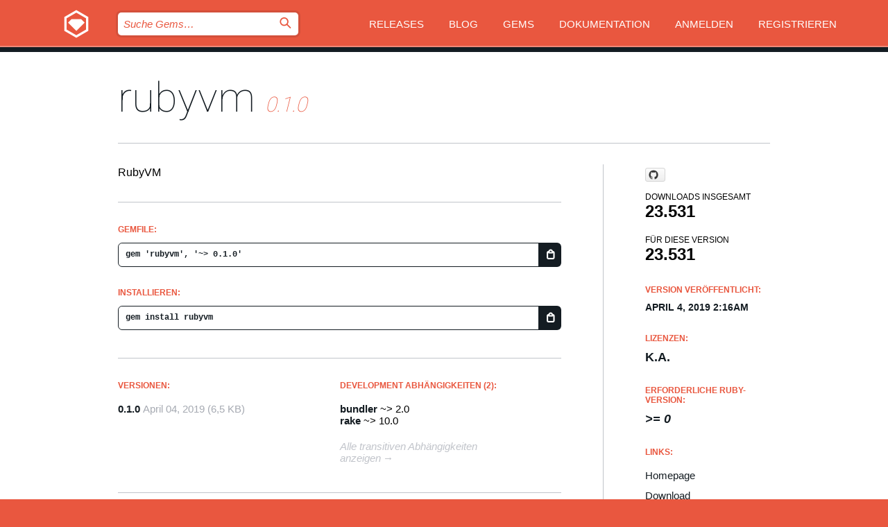

--- FILE ---
content_type: text/html; charset=utf-8
request_url: https://rubygems.org/gems/rubyvm?locale=de
body_size: 5069
content:
<!DOCTYPE html>
<html lang="de">
  <head>
    <title>rubyvm | RubyGems.org | Ihre Community des Gem-Hostingservices</title>
    <meta charset="UTF-8">
    <meta content="width=device-width, initial-scale=1, maximum-scale=1, user-scalable=0" name="viewport">
    <meta name="google-site-verification" content="AuesbWQ9MCDMmC1lbDlw25RJzyqWOcDYpuaCjgPxEZY" />
    <link rel="apple-touch-icon" href="/apple-touch-icons/apple-touch-icon.png" />
      <link rel="apple-touch-icon" sizes="57x57" href="/apple-touch-icons/apple-touch-icon-57x57.png" />
      <link rel="apple-touch-icon" sizes="72x72" href="/apple-touch-icons/apple-touch-icon-72x72.png" />
      <link rel="apple-touch-icon" sizes="76x76" href="/apple-touch-icons/apple-touch-icon-76x76.png" />
      <link rel="apple-touch-icon" sizes="114x114" href="/apple-touch-icons/apple-touch-icon-114x114.png" />
      <link rel="apple-touch-icon" sizes="120x120" href="/apple-touch-icons/apple-touch-icon-120x120.png" />
      <link rel="apple-touch-icon" sizes="144x144" href="/apple-touch-icons/apple-touch-icon-144x144.png" />
      <link rel="apple-touch-icon" sizes="152x152" href="/apple-touch-icons/apple-touch-icon-152x152.png" />
      <link rel="apple-touch-icon" sizes="180x180" href="/apple-touch-icons/apple-touch-icon-180x180.png" />
    <link rel="mask-icon" href="/rubygems_logo.svg" color="#e9573f">
    <link rel="fluid-icon" href="/fluid-icon.png"/>
    <link rel="search" type="application/opensearchdescription+xml" title="RubyGems.org" href="/opensearch.xml">
    <link rel="shortcut icon" href="/favicon.ico" type="image/x-icon">
    <link rel="stylesheet" href="/assets/application-fda27980.css" />
    <link href="https://fonts.gstatic.com" rel="preconnect" crossorigin>
    <link href='https://fonts.googleapis.com/css?family=Roboto:100&amp;subset=greek,latin,cyrillic,latin-ext' rel='stylesheet' type='text/css'>
    
<link rel="alternate" type="application/atom+xml" href="https://feeds.feedburner.com/gemcutter-latest" title="RubyGems.org | Neueste Gems">

    <meta name="csrf-param" content="authenticity_token" />
<meta name="csrf-token" content="6Y8xyHMW9Z1_qqp_olu_BcNz5IwmSx38Dfm3Psi2rViK4170VpjwYq3UDfx8FOmvfAsEeMVBmg6UCXnytOscaA" />
      <link rel="alternate" type="application/atom+xml" title="rubyvm Version Feed" href="/gems/rubyvm/versions.atom" />
    <!-- canonical url -->
    <link rel="canonical" href="https://rubygems.org/gems/rubyvm/versions/0.1.0" />
    <!-- alternative language versions url -->
      <link rel="alternate" hreflang="en" href="https://rubygems.org/gems/rubyvm/versions/0.1.0?locale=en" />
      <link rel="alternate" hreflang="nl" href="https://rubygems.org/gems/rubyvm/versions/0.1.0?locale=nl" />
      <link rel="alternate" hreflang="zh-CN" href="https://rubygems.org/gems/rubyvm/versions/0.1.0?locale=zh-CN" />
      <link rel="alternate" hreflang="zh-TW" href="https://rubygems.org/gems/rubyvm/versions/0.1.0?locale=zh-TW" />
      <link rel="alternate" hreflang="pt-BR" href="https://rubygems.org/gems/rubyvm/versions/0.1.0?locale=pt-BR" />
      <link rel="alternate" hreflang="fr" href="https://rubygems.org/gems/rubyvm/versions/0.1.0?locale=fr" />
      <link rel="alternate" hreflang="es" href="https://rubygems.org/gems/rubyvm/versions/0.1.0?locale=es" />
      <link rel="alternate" hreflang="de" href="https://rubygems.org/gems/rubyvm/versions/0.1.0?locale=de" />
      <link rel="alternate" hreflang="ja" href="https://rubygems.org/gems/rubyvm/versions/0.1.0?locale=ja" />
    <!-- unmatched alternative language fallback -->
    <link rel="alternate" hreflang="x-default" href="https://rubygems.org/gems/rubyvm/versions/0.1.0" />

    <script type="importmap" data-turbo-track="reload">{
  "imports": {
    "jquery": "/assets/jquery-15a62848.js",
    "@rails/ujs": "/assets/@rails--ujs-2089e246.js",
    "application": "/assets/application-ae34b86d.js",
    "@hotwired/turbo-rails": "/assets/turbo.min-ad2c7b86.js",
    "@hotwired/stimulus": "/assets/@hotwired--stimulus-132cbc23.js",
    "@hotwired/stimulus-loading": "/assets/stimulus-loading-1fc53fe7.js",
    "@stimulus-components/clipboard": "/assets/@stimulus-components--clipboard-d9c44ea9.js",
    "@stimulus-components/dialog": "/assets/@stimulus-components--dialog-74866932.js",
    "@stimulus-components/reveal": "/assets/@stimulus-components--reveal-77f6cb39.js",
    "@stimulus-components/checkbox-select-all": "/assets/@stimulus-components--checkbox-select-all-e7db6a97.js",
    "github-buttons": "/assets/github-buttons-3337d207.js",
    "webauthn-json": "/assets/webauthn-json-74adc0e8.js",
    "avo.custom": "/assets/avo.custom-4b185d31.js",
    "stimulus-rails-nested-form": "/assets/stimulus-rails-nested-form-3f712873.js",
    "local-time": "/assets/local-time-a331fc59.js",
    "src/oidc_api_key_role_form": "/assets/src/oidc_api_key_role_form-223a59d4.js",
    "src/pages": "/assets/src/pages-64095f36.js",
    "src/transitive_dependencies": "/assets/src/transitive_dependencies-9280dc42.js",
    "src/webauthn": "/assets/src/webauthn-a8b5ca04.js",
    "controllers/application": "/assets/controllers/application-e33ffaa8.js",
    "controllers/autocomplete_controller": "/assets/controllers/autocomplete_controller-e9f78a76.js",
    "controllers/counter_controller": "/assets/controllers/counter_controller-b739ef1d.js",
    "controllers/dialog_controller": "/assets/controllers/dialog_controller-c788489b.js",
    "controllers/dropdown_controller": "/assets/controllers/dropdown_controller-baaf189b.js",
    "controllers/dump_controller": "/assets/controllers/dump_controller-5d671745.js",
    "controllers/exclusive_checkbox_controller": "/assets/controllers/exclusive_checkbox_controller-c624394a.js",
    "controllers/gem_scope_controller": "/assets/controllers/gem_scope_controller-9c330c45.js",
    "controllers": "/assets/controllers/index-236ab973.js",
    "controllers/nav_controller": "/assets/controllers/nav_controller-8f4ea870.js",
    "controllers/onboarding_name_controller": "/assets/controllers/onboarding_name_controller-a65c65ec.js",
    "controllers/radio_reveal_controller": "/assets/controllers/radio_reveal_controller-41774e15.js",
    "controllers/recovery_controller": "/assets/controllers/recovery_controller-b051251b.js",
    "controllers/reveal_controller": "/assets/controllers/reveal_controller-a90af4d9.js",
    "controllers/reveal_search_controller": "/assets/controllers/reveal_search_controller-8dc44279.js",
    "controllers/scroll_controller": "/assets/controllers/scroll_controller-07f12b0d.js",
    "controllers/search_controller": "/assets/controllers/search_controller-79d09057.js",
    "controllers/stats_controller": "/assets/controllers/stats_controller-5bae7b7f.js"
  }
}</script>
<link rel="modulepreload" href="/assets/jquery-15a62848.js" nonce="3569986266881dfe3a18cedd86b7dada">
<link rel="modulepreload" href="/assets/@rails--ujs-2089e246.js" nonce="3569986266881dfe3a18cedd86b7dada">
<link rel="modulepreload" href="/assets/application-ae34b86d.js" nonce="3569986266881dfe3a18cedd86b7dada">
<link rel="modulepreload" href="/assets/turbo.min-ad2c7b86.js" nonce="3569986266881dfe3a18cedd86b7dada">
<link rel="modulepreload" href="/assets/@hotwired--stimulus-132cbc23.js" nonce="3569986266881dfe3a18cedd86b7dada">
<link rel="modulepreload" href="/assets/stimulus-loading-1fc53fe7.js" nonce="3569986266881dfe3a18cedd86b7dada">
<link rel="modulepreload" href="/assets/@stimulus-components--clipboard-d9c44ea9.js" nonce="3569986266881dfe3a18cedd86b7dada">
<link rel="modulepreload" href="/assets/@stimulus-components--dialog-74866932.js" nonce="3569986266881dfe3a18cedd86b7dada">
<link rel="modulepreload" href="/assets/@stimulus-components--reveal-77f6cb39.js" nonce="3569986266881dfe3a18cedd86b7dada">
<link rel="modulepreload" href="/assets/@stimulus-components--checkbox-select-all-e7db6a97.js" nonce="3569986266881dfe3a18cedd86b7dada">
<link rel="modulepreload" href="/assets/github-buttons-3337d207.js" nonce="3569986266881dfe3a18cedd86b7dada">
<link rel="modulepreload" href="/assets/webauthn-json-74adc0e8.js" nonce="3569986266881dfe3a18cedd86b7dada">
<link rel="modulepreload" href="/assets/local-time-a331fc59.js" nonce="3569986266881dfe3a18cedd86b7dada">
<link rel="modulepreload" href="/assets/src/oidc_api_key_role_form-223a59d4.js" nonce="3569986266881dfe3a18cedd86b7dada">
<link rel="modulepreload" href="/assets/src/pages-64095f36.js" nonce="3569986266881dfe3a18cedd86b7dada">
<link rel="modulepreload" href="/assets/src/transitive_dependencies-9280dc42.js" nonce="3569986266881dfe3a18cedd86b7dada">
<link rel="modulepreload" href="/assets/src/webauthn-a8b5ca04.js" nonce="3569986266881dfe3a18cedd86b7dada">
<link rel="modulepreload" href="/assets/controllers/application-e33ffaa8.js" nonce="3569986266881dfe3a18cedd86b7dada">
<link rel="modulepreload" href="/assets/controllers/autocomplete_controller-e9f78a76.js" nonce="3569986266881dfe3a18cedd86b7dada">
<link rel="modulepreload" href="/assets/controllers/counter_controller-b739ef1d.js" nonce="3569986266881dfe3a18cedd86b7dada">
<link rel="modulepreload" href="/assets/controllers/dialog_controller-c788489b.js" nonce="3569986266881dfe3a18cedd86b7dada">
<link rel="modulepreload" href="/assets/controllers/dropdown_controller-baaf189b.js" nonce="3569986266881dfe3a18cedd86b7dada">
<link rel="modulepreload" href="/assets/controllers/dump_controller-5d671745.js" nonce="3569986266881dfe3a18cedd86b7dada">
<link rel="modulepreload" href="/assets/controllers/exclusive_checkbox_controller-c624394a.js" nonce="3569986266881dfe3a18cedd86b7dada">
<link rel="modulepreload" href="/assets/controllers/gem_scope_controller-9c330c45.js" nonce="3569986266881dfe3a18cedd86b7dada">
<link rel="modulepreload" href="/assets/controllers/index-236ab973.js" nonce="3569986266881dfe3a18cedd86b7dada">
<link rel="modulepreload" href="/assets/controllers/nav_controller-8f4ea870.js" nonce="3569986266881dfe3a18cedd86b7dada">
<link rel="modulepreload" href="/assets/controllers/onboarding_name_controller-a65c65ec.js" nonce="3569986266881dfe3a18cedd86b7dada">
<link rel="modulepreload" href="/assets/controllers/radio_reveal_controller-41774e15.js" nonce="3569986266881dfe3a18cedd86b7dada">
<link rel="modulepreload" href="/assets/controllers/recovery_controller-b051251b.js" nonce="3569986266881dfe3a18cedd86b7dada">
<link rel="modulepreload" href="/assets/controllers/reveal_controller-a90af4d9.js" nonce="3569986266881dfe3a18cedd86b7dada">
<link rel="modulepreload" href="/assets/controllers/reveal_search_controller-8dc44279.js" nonce="3569986266881dfe3a18cedd86b7dada">
<link rel="modulepreload" href="/assets/controllers/scroll_controller-07f12b0d.js" nonce="3569986266881dfe3a18cedd86b7dada">
<link rel="modulepreload" href="/assets/controllers/search_controller-79d09057.js" nonce="3569986266881dfe3a18cedd86b7dada">
<link rel="modulepreload" href="/assets/controllers/stats_controller-5bae7b7f.js" nonce="3569986266881dfe3a18cedd86b7dada">
<script type="module" nonce="3569986266881dfe3a18cedd86b7dada">import "application"</script>
  </head>

  <body class="" data-controller="nav" data-nav-expanded-class="mobile-nav-is-expanded">
    <!-- Top banner -->

    <!-- Policies acknowledgment banner -->
    

    <header class="header header--interior" data-nav-target="header collapse">
      <div class="l-wrap--header">
        <a title="RubyGems" class="header__logo-wrap" data-nav-target="logo" href="/">
          <span class="header__logo" data-icon="⬡">⬢</span>
          <span class="t-hidden">RubyGems</span>
</a>        <a class="header__club-sandwich" href="#" data-action="nav#toggle focusin->nav#focus mousedown->nav#mouseDown click@window->nav#hide">
          <span class="t-hidden">Navigation menu</span>
        </a>

        <div class="header__nav-links-wrap">
          <div class="header__search-wrap" role="search">
  <form data-controller="autocomplete" data-autocomplete-selected-class="selected" action="/search" accept-charset="UTF-8" method="get">
    <input type="search" name="query" id="query" placeholder="Suche Gems&hellip;" class="header__search" autocomplete="off" aria-autocomplete="list" data-autocomplete-target="query" data-action="autocomplete#suggest keydown.down-&gt;autocomplete#next keydown.up-&gt;autocomplete#prev keydown.esc-&gt;autocomplete#hide keydown.enter-&gt;autocomplete#clear click@window-&gt;autocomplete#hide focus-&gt;autocomplete#suggest blur-&gt;autocomplete#hide" data-nav-target="search" />

    <ul class="suggest-list" role="listbox" data-autocomplete-target="suggestions"></ul>

    <template id="suggestion" data-autocomplete-target="template">
      <li class="menu-item" role="option" tabindex="-1" data-autocomplete-target="item" data-action="click->autocomplete#choose mouseover->autocomplete#highlight"></li>
    </template>

    <label id="querylabel" for="query">
      <span class="t-hidden">Suche Gems&hellip;</span>
</label>
    <input type="submit" value="⌕" id="search_submit" class="header__search__icon" aria-labelledby="querylabel" data-disable-with="⌕" />

</form></div>


          <nav class="header__nav-links" data-controller="dropdown">

            <a class="header__nav-link " href="https://rubygems.org/releases">Releases</a>
            <a class="header__nav-link" href="https://blog.rubygems.org">Blog</a>

              <a class="header__nav-link" href="/gems">Gems</a>

            <a class="header__nav-link" href="https://guides.rubygems.org">Dokumentation</a>

              <a class="header__nav-link " href="/sign_in">Anmelden</a>
                <a class="header__nav-link " href="/sign_up">Registrieren</a>
          </nav>
        </div>
      </div>
    </header>



    <main class="main--interior" data-nav-target="collapse">
        <div class="l-wrap--b">
            <h1 class="t-display page__heading">
              <a class="t-link--black" href="/gems/rubyvm">rubyvm</a>

                <i class="page__subheading">0.1.0</i>
            </h1>
          
          


<div class="l-overflow">
  <div class="l-colspan--l colspan--l--has-border">
      <div class="gem__intro">
        <div id="markup" class="gem__desc">
          <p>RubyVM</p>
        </div>
      </div>

      <div class="gem__install">
        <h2 class="gem__ruby-version__heading t-list__heading">
          Gemfile:
          <div class="gem__code-wrap" data-controller="clipboard" data-clipboard-success-content-value="✔"><input type="text" name="gemfile_text" id="gemfile_text" value="gem &#39;rubyvm&#39;, &#39;~&gt; 0.1.0&#39;" class="gem__code" readonly="readonly" data-clipboard-target="source" /><span class="gem__code__icon" title="In die Zwischenablage kopieren" data-action="click-&gt;clipboard#copy" data-clipboard-target="button">=</span></div>
        </h2>
        <h2 class="gem__ruby-version__heading t-list__heading">
          installieren:
          <div class="gem__code-wrap" data-controller="clipboard" data-clipboard-success-content-value="✔"><input type="text" name="install_text" id="install_text" value="gem install rubyvm" class="gem__code" readonly="readonly" data-clipboard-target="source" /><span class="gem__code__icon" title="In die Zwischenablage kopieren" data-action="click-&gt;clipboard#copy" data-clipboard-target="button">=</span></div>
        </h2>
      </div>

      <div class="l-half--l">
        <div class="versions">
          <h3 class="t-list__heading">Versionen:</h3>
          <ol class="gem__versions t-list__items">
            <li class="gem__version-wrap">
  <a class="t-list__item" href="/gems/rubyvm/versions/0.1.0">0.1.0</a>
  <small class="gem__version__date">April 04, 2019</small>

  <span class="gem__version__date">(6,5 KB)</span>
</li>

          </ol>
        </div>
      </div>

    <div class = "l-half--l">
      
        <div class="dependencies gem__dependencies" id="development_dependencies">
    <h3 class="t-list__heading">Development Abhängigkeiten (2):</h3>
    <div class="t-list__items">
          <div class="gem__requirement-wrap">
            <a class="t-list__item" href="/gems/bundler"><strong>bundler</strong></a>
            ~&gt; 2.0
          </div>
          <div class="gem__requirement-wrap">
            <a class="t-list__item" href="/gems/rake"><strong>rake</strong></a>
            ~&gt; 10.0
          </div>
    </div>
  </div>

        <div class="dependencies_list">
          <a class="gem__see-all-versions t-link--gray t-link--has-arrow push--s" href="/gems/rubyvm/versions/0.1.0/dependencies">Alle transitiven Abhängigkeiten anzeigen</a>
        </div>
    </div>


    <div class="gem__members">

    <h3 class="t-list__heading">Besitzer:</h3>
    <div class="gem__users">
      <a alt="hsbt" title="hsbt" href="/profiles/hsbt"><img id="gravatar-36956" width="48" height="48" src="/users/36956/avatar.jpeg?size=48&amp;theme=light" /></a>
    </div>




    <h3 class="t-list__heading">Autoren:</h3>
    <ul class="t-list__items">
      <li class="t-list__item">
        <p>SHIBATA Hiroshi</p>
      </li>
    </ul>

    <h3 class="t-list__heading">SHA 256-Prüfsumme:</h3>
    <div class="gem__code-wrap" data-controller="clipboard" data-clipboard-success-content-value="✔"><input type="text" name="gem_sha_256_checksum" id="gem_sha_256_checksum" value="bebe6ad94fb4806387f17b3a63a6ed4e9c73f46777dfbb8c30dc9691b198359d" class="gem__code" readonly="readonly" data-clipboard-target="source" /><span class="gem__code__icon" title="In die Zwischenablage kopieren" data-action="click-&gt;clipboard#copy" data-clipboard-target="button">=</span></div>


</div>

    <div class="gem__navigation">

</div>

  </div>

  <div class="gem__aside l-col--r--pad">
    <span class="github-btn" data-user="ruby" data-repo="ruby" data-type="star" data-count="true" data-size="large">
  <a class="gh-btn" href="#" rel="noopener noreferrer" target="_blank">
    <span class="gh-ico" aria-hidden="true"></span>
    <span class="gh-text"></span>
  </a>
  <a class="gh-count" href="#" rel="noopener noreferrer" target="_blank" aria-hidden="true"></a>
</span>
  <div class="gem__downloads-wrap" data-href="/api/v1/downloads/rubyvm-0.1.0.json">
    <h2 class="gem__downloads__heading t-text--s">
      Downloads insgesamt
      <span class="gem__downloads">23.531</span>
    </h2>
    <h2 class="gem__downloads__heading t-text--s">
      Für diese Version
      <span class="gem__downloads">23.531</span>
    </h2>
  </div>

  <h2 class="gem__ruby-version__heading t-list__heading">
    Version veröffentlicht:
    <span class="gem__rubygem-version-age">
      <p><time datetime="2019-04-04T02:16:55Z" data-local="time-ago">April  4, 2019  2:16am</time></p>
    </span>
  </h2>

  <h2 class="gem__ruby-version__heading t-list__heading">
    Lizenzen:
    <span class="gem__ruby-version">
      <p>k.A.</p>
    </span>
  </h2>
  <h2 class="gem__ruby-version__heading t-list__heading">
    Erforderliche Ruby-Version:
    <i class="gem__ruby-version">
        &gt;= 0
    </i>
  </h2>
  <h3 class="t-list__heading">Links:</h3>
  <div class="t-list__items">
      <a rel="nofollow" class="gem__link t-list__item" id="home" href="https://github.com/ruby/ruby">Homepage</a>
      <a rel="nofollow" class="gem__link t-list__item" id="download" href="/downloads/rubyvm-0.1.0.gem">Download</a>
    <a class="gem__link t-list__item" href="https://my.diffend.io/gems/rubyvm/prev/0.1.0">Review changes</a>
    <a class="gem__link t-list__item" id="badge" href="https://badge.fury.io/rb/rubyvm/install">Abzeichen</a>
    <a class="toggler gem__link t-list__item" id="subscribe" href="/sign_in">Abonniere</a>
    <a class="gem__link t-list__item" id="rss" href="/gems/rubyvm/versions.atom">RSS</a>
    <a class="gem__link t-list__item" href="mailto:support@rubygems.org?subject=Reporting Abuse on rubyvm">Missbrauch melden</a>
    <a rel="nofollow" class="gem__link t-list__item" id="reverse_dependencies" href="/gems/rubyvm/reverse_dependencies">Reverse dependencies</a>
    
    
    
    
    
  </div>
</div>

</div>

        </div>
    </main>

    <footer class="footer" data-nav-target="collapse">
      <div class="l-wrap--footer">
        <div class="l-overflow">
          <div class="nav--v l-col--r--pad">
            <a class="nav--v__link--footer" href="https://status.rubygems.org">Status</a>
            <a class="nav--v__link--footer" href="https://uptime.rubygems.org">Betriebszeit</a>
            <a class="nav--v__link--footer" href="https://github.com/rubygems/rubygems.org">Code</a>
            <a class="nav--v__link--footer" href="/pages/data">Daten</a>
            <a class="nav--v__link--footer" href="/stats">Statistiken</a>
            <a class="nav--v__link--footer" href="https://guides.rubygems.org/contributing/">Beitragen</a>
              <a class="nav--v__link--footer" href="/pages/about">Über uns</a>
            <a class="nav--v__link--footer" href="mailto:support@rubygems.org">Hilfe</a>
            <a class="nav--v__link--footer" href="https://guides.rubygems.org/rubygems-org-api">API</a>
            <a class="nav--v__link--footer" href="/policies">Policies</a>
            <a class="nav--v__link--footer" href="/pages/supporters">Support Us</a>
              <a class="nav--v__link--footer" href="/pages/security">Security</a>
          </div>
          <div class="l-colspan--l colspan--l--has-border">
            <div class="footer__about">
              <p>
                RubyGems.org ist der Gem-Hosting-Dienst der Ruby-Community. <a href="https://guides.rubygems.org/publishing/">Veröffentlichen Sie Ihre Gems</a> sofort und <a href="https://guides.rubygems.org/command-reference/#gem-install">installieren Sie sie dann</a>. Verwenden Sie <a href="https://guides.rubygems.org/rubygems-org-api/">die API</a>, um mehr über <a href="/gems">verfügbare Gems</a> herauszufinden. <a href="https://guides.rubygems.org/contributing/">Werden Sie ein Mitwirkender</a> und verbessern Sie die Website selbst.
              </p>
              <p>
                RubyGems.org wird durch eine Partnerschaft mit der breiteren Ruby-Gemeinschaft ermöglicht. <a href="https://www.fastly.com/">Fastly</a>, der Anbieter von Bandbreite und CDN-Support, <a href="https://www.rubycentral.org/">Ruby Central</a>, das die Infrastrukturkosten trägt, und die Finanzierung der Entwicklung und Verwaltung der Server übernimmt. <a href="/pages/supporters">Erfahren Sie mehr über unsere Sponsoren und wie sie zusammenarbeiten.</a>
              </p>
            </div>
          </div>
        </div>
      </div>
      <div class="footer__sponsors">
        <a class="footer__sponsor footer__sponsor__ruby_central" href="https://rubycentral.org/open-source/" target="_blank" rel="noopener">
          Operated by
          <span class="t-hidden">Ruby Central</span>
        </a>
        <a class="footer__sponsor footer__sponsor__dockyard" href="https://dockyard.com/ruby-on-rails-consulting" target="_blank" rel="noopener">
          Design von
          <span class="t-hidden">DockYard</span>
        </a>
        <a class="footer__sponsor footer__sponsor__aws" href="https://aws.amazon.com/" target="_blank" rel="noopener">
          Gehostet von
          <span class="t-hidden">AWS</span>
        </a>
        <a class="footer__sponsor footer__sponsor__dnsimple" href="https://dnsimple.link/resolving-rubygems" target="_blank" rel="noopener">
          Aufgelöst mit
          <span class="t-hidden">DNSimple</span>
        </a>
        <a class="footer__sponsor footer__sponsor__datadog" href="https://www.datadoghq.com/" target="_blank" rel="noopener">
          Überwacht von
          <span class="t-hidden">Datadog</span>
        </a>
        <a class="footer__sponsor footer__sponsor__fastly" href="https://www.fastly.com/customers/ruby-central" target="_blank" rel="noopener">
          Gems angeboten von
          <span class="t-hidden">Fastly</span>
        </a>
        <a class="footer__sponsor footer__sponsor__honeybadger" href="https://www.honeybadger.io/" target="_blank" rel="noopener">
          Überwacht von
          <span class="t-hidden">Honeybadger</span>
        </a>
        <a class="footer__sponsor footer__sponsor__mend" href="https://mend.io/" target="_blank" rel="noopener">
          Secured by
          <span class="t-hidden">Mend.io</span>
        </a>
      </div>
      <div class="footer__language_selector">
          <div class="footer__language">
            <a class="nav--v__link--footer" href="/gems/rubyvm?locale=en">English</a>
          </div>
          <div class="footer__language">
            <a class="nav--v__link--footer" href="/gems/rubyvm?locale=nl">Nederlands</a>
          </div>
          <div class="footer__language">
            <a class="nav--v__link--footer" href="/gems/rubyvm?locale=zh-CN">简体中文</a>
          </div>
          <div class="footer__language">
            <a class="nav--v__link--footer" href="/gems/rubyvm?locale=zh-TW">正體中文</a>
          </div>
          <div class="footer__language">
            <a class="nav--v__link--footer" href="/gems/rubyvm?locale=pt-BR">Português do Brasil</a>
          </div>
          <div class="footer__language">
            <a class="nav--v__link--footer" href="/gems/rubyvm?locale=fr">Français</a>
          </div>
          <div class="footer__language">
            <a class="nav--v__link--footer" href="/gems/rubyvm?locale=es">Español</a>
          </div>
          <div class="footer__language">
            <a class="nav--v__link--footer" href="/gems/rubyvm?locale=de">Deutsch</a>
          </div>
          <div class="footer__language">
            <a class="nav--v__link--footer" href="/gems/rubyvm?locale=ja">日本語</a>
          </div>
      </div>
    </footer>
    
    <script type="text/javascript" defer src="https://www.fastly-insights.com/insights.js?k=3e63c3cd-fc37-4b19-80b9-65ce64af060a"></script>
  </body>
</html>
